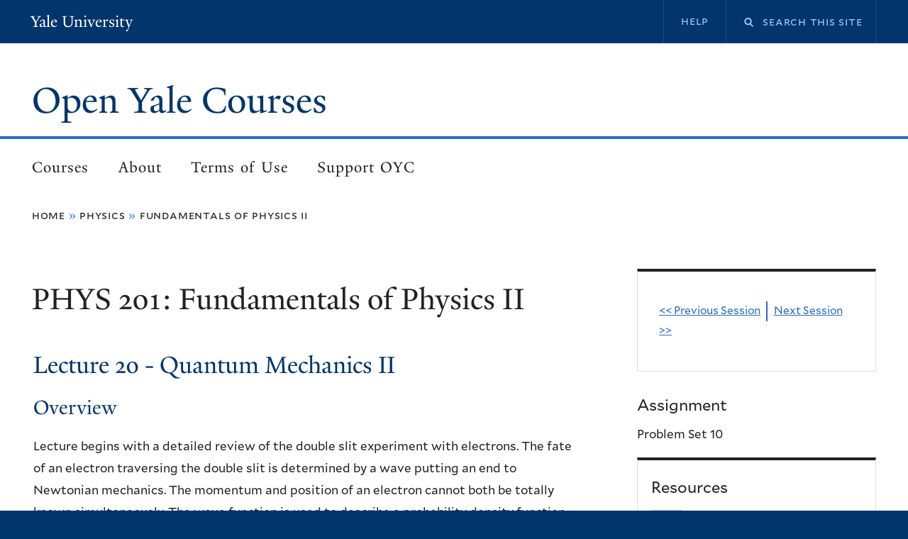

--- FILE ---
content_type: text/html; charset=UTF-8
request_url: https://oyc.yale.edu/physics/phys-201/lecture-20
body_size: 32397
content:
<!DOCTYPE html>
<html lang="en" dir="ltr">
<head>
  <meta charset="utf-8" />
<meta name="Generator" content="Drupal 10 (https://www.drupal.org)" />
<meta name="MobileOptimized" content="width" />
<meta name="HandheldFriendly" content="true" />
<meta name="viewport" content="width=device-width, initial-scale=1.0" />
<link rel="icon" href="/themes/custom/yale_oyc/favicon.ico" type="image/vnd.microsoft.icon" />
<link rel="canonical" href="https://oyc.yale.edu/physics/phys-201/lecture-20" />
<link rel="shortlink" href="https://oyc.yale.edu/node/1595" />

    <title>PHYS 201 - Lecture 20 - Quantum Mechanics II | Open Yale Courses</title>
    <link rel="stylesheet" media="all" href="/sites/default/files/css/css_XSS7grux7CwbRMkDW6lI8bRX59oMEii9NalkMmo3VOk.css?delta=0&amp;language=en&amp;theme=yale_oyc&amp;include=eJxNjEEKwzAMBD9kqkv_ExR7KaKWFSS1ifv6hvaSy8IMw1br5qsdhIN167iXag4a5spdPighiV0aFu7wJBmSJZI94U9JWjlwZUUEPxBXN6ydzYyE_vu3YA_67U2tvTrKPO8Xm5WUZXwBJFM6XQ" />
<link rel="stylesheet" media="all" href="/sites/default/files/css/css_xpt6TL23iyfdvhlsFj_Oj7h99mDDIw8syWq8COElNcg.css?delta=1&amp;language=en&amp;theme=yale_oyc&amp;include=eJxNjEEKwzAMBD9kqkv_ExR7KaKWFSS1ifv6hvaSy8IMw1br5qsdhIN167iXag4a5spdPighiV0aFu7wJBmSJZI94U9JWjlwZUUEPxBXN6ydzYyE_vu3YA_67U2tvTrKPO8Xm5WUZXwBJFM6XQ" />

      
        </head>
<body class="path-node page-node-type-session">
<a href="#main-content" class="visually-hidden focusable skip-link">
  Skip to main content
</a>
<div data-sitewide-alert></div>
  <div class="dialog-off-canvas-main-canvas" data-off-canvas-main-canvas>
    

	<div class="overlay"></div>
<div
	class="layout-container has-sidebar">

		
	<header role="banner" class="header">
		<div class="header__top">
			<div class="header__top-inner">
				<div class="header__top-first">
					<div class="topper-logo">
						<a href="http://www.yale.edu">Yale University</a>
					</div>
					<div class="mobile-menu">
						<button class="menu-btn" aria-expanded="false">
							<span class="menu-text">Menu</span>
							<div class="menu-icon">
								<span class="line"></span>
								<span class="line"></span>
								<span class="line"></span>
							</div>
						</button>
						<div class="mobile-menu__inner"></div>
					</div>
									</div>
				<div class="header__top-second">
											  <div class="region region-top-second">
    <nav role="navigation" aria-labelledby="block-yale-oyc-secondarynavigation-menu" id="block-yale-oyc-secondarynavigation" class="block block-menu navigation menu--secondary-navigation">
            
  <h2 class="visually-hidden" id="block-yale-oyc-secondarynavigation-menu">Secondary navigation</h2>
  

        
              <ul class="menu">
                    <li class="menu-item">
        <a href="/help" data-drupal-link-system-path="node/1845">Help</a>
              </li>
        </ul>
  


  </nav>
<div class="search-block-form block block-search container-inline" data-drupal-selector="search-block-form" id="block-yale-oyc-searchform" role="search">
  
    
      <form action="/search/node" method="get" id="search-block-form" accept-charset="UTF-8">
  <div class="js-form-item form-item js-form-type-search form-type-search js-form-item-keys form-item-keys form-no-label">
      <label for="edit-keys" class="visually-hidden">Search</label>
        <input title="Enter the terms you wish to search for." placeholder="Search this site " data-drupal-selector="edit-keys" type="search" id="edit-keys" name="keys" value="" size="15" maxlength="128" class="form-search" />

        </div>
<div data-drupal-selector="edit-actions" class="form-actions js-form-wrapper form-wrapper" id="edit-actions"><input data-drupal-selector="edit-submit" type="submit" id="edit-submit" value="Search" class="button js-form-submit form-submit" />
</div>

</form>

  </div>

  </div>

									</div>
			</div>
		</div>
		<div class="header__main">
			<div class="header__logo">
									  <div class="region region-branding">
    <div id="block-yale-oyc-sitebranding" class="block block-system block-system-branding-block">
  
    
          <div class="site-name">
      <a href="/" rel="home">Open Yale Courses</a>
    </div>
    </div>

  </div>

							</div>
			<div class="header__main-menu">
									  <div class="region region-header">
    <nav role="navigation" aria-labelledby="block-yale-oyc-mainnavigation-menu" id="block-yale-oyc-mainnavigation" class="block block-menu navigation menu--main">
            
  <h2 class="visually-hidden" id="block-yale-oyc-mainnavigation-menu">Main navigation</h2>
  

        
              <ul class="menu">
                    <li class="menu-item">
        <a href="/courses" data-drupal-link-system-path="courses">Courses</a>
              </li>
                <li class="menu-item">
        <a href="/about" data-drupal-link-system-path="node/1849">About</a>
              </li>
                <li class="menu-item">
        <a href="/terms" data-drupal-link-system-path="node/1846">Terms of Use</a>
              </li>
                <li class="menu-item">
        <a href="/support-oyc" data-drupal-link-system-path="node/1844">Support OYC</a>
              </li>
        </ul>
  


  </nav>

  </div>

							</div>

		</div>
	</header>

	<main role="main">
		<a id="main-content" tabindex="-1"></a>
		
					<div class="breadcrumb-section">
				  <div class="region region-breadcrumb">
    <div id="block-yale-oyc-breadcrumbs" class="block block-system block-system-breadcrumb-block">
  
    
        <nav class="breadcrumb" role="navigation" aria-labelledby="system-breadcrumb">
    <h2 id="system-breadcrumb" class="visually-hidden">Breadcrumb</h2>
    <ol>
          <li>
                  <a href="/">Home</a>
              </li>
          <li>
                  <a href="/physics">Physics</a>
              </li>
          <li>
                  <a href="/physics/phys-201">Fundamentals of Physics II</a>
              </li>
        </ol>
  </nav>

  </div>

  </div>

			</div>
							<div class="content-left">
			
							<div class="banner">
					  <div class="region region-banner">
    <div class="views-element-container block block-views block-views-blockcourse-title-for-session-pages-block-1" id="block-yale-oyc-views-block-course-title-for-session-pages-block-1">
  
    
      <div><div class="view view-course-title-for-session-pages view-id-course_title_for_session_pages view-display-id-block_1 js-view-dom-id-f8267ef344616fabc67846ef770ed2c2a4197fd65f62d4697e9f6ef0cd4f24b6">
  
    
      
      <div class="view-content">
          <div class="views-row">    <div class="views-field views-field-nothing"><span class="field-content"><h1 class="title">PHYS 201: Fundamentals of Physics II</h1></span></div>  </div>

    </div>
  
          </div>
</div>

  </div>

  </div>

				</div>
						  <div class="region region-help">
    <div data-drupal-messages-fallback class="hidden"></div>

  </div>


			
			<div class="layout-content">
				<div class="content-wrapper">
					<div class="layout-main-content main-content">
						  <div class="region region-content">
    <div id="block-yale-oyc-content" class="block block-system block-system-main-block">
  
    
      
<article data-history-node-id="1595" class="node session-full node--type-session node--promoted node--view-mode-full">
	<div class="node__content session-full__content">
		<h2 class="session-full__title">
			Lecture 20
			-
			Quantum Mechanics II
		</h2>
		<div class="session-full__body">
			<h3 class="session-full__body-label">
				Overview
			</h3>
			<p>Lecture begins with a detailed review of the double slit experiment with electrons. The fate of an electron traversing the double slit is determined by a wave putting an end to Newtonian mechanics. The momentum and position of an electron cannot both be totally known simultaneously. The wave function is used to describe a probability density function for an electron. Heuristic arguments are given for the wave function describing a particle of definite momentum.</p>
		</div>
					<div class="content-youtube-video-embed">
								<iframe width="560" height="315" src="https://www.youtube.com/embed/YPHoHv05_Wo?si=uzN1y9myuihvcT4K" title="YouTube video player" frameborder="0" allow="accelerometer; autoplay; clipboard-write; encrypted-media; gyroscope; picture-in-picture; web-share" referrerpolicy="strict-origin-when-cross-origin" allowfullscreen></iframe>
			</div>
			</div>

</article>

  </div>
<div class="views-element-container block block-views block-views-blocksession-lecture-chapters-block-1" id="block-yale-oyc-views-block-session-lecture-chapters-block-1">
  
    
      <div><div class="view view-session-lecture-chapters view-id-session_lecture_chapters view-display-id-block_1 js-view-dom-id-7108b612f113879d1788bff14a66212235fc157ba10fbf0bc019b6479e0a7a77">
  
    
      <div class="view-header">
      <h3 class="label-above strong">Lecture Chapters</h3>
    </div>
      
      <div class="view-content">
      <div class="item-list">
  
  <ol>

          <li>    <div class="views-field views-field-field-session-chapters-name"><div class="field-content">Review of Double Slit Experiment Using Electrons</div></div>  </li>
          <li>    <div class="views-field views-field-field-session-chapters-name"><div class="field-content"> Heisenberg&#039;s Uncertainty Principle</div></div>  </li>
          <li>    <div class="views-field views-field-field-session-chapters-name"><div class="field-content"> The Probability Density Function of an Electron</div></div>  </li>
    
  </ol>

</div>

    </div>
  
        <div class="attachment attachment-after">
      <div class="views-element-container"><div class="view view-session-lecture-chapters view-id-session_lecture_chapters view-display-id-attachment_1 js-view-dom-id-b30c4a73e71d9d0c402b95f247393a7b70f43bb4e959cf918fd621b5ae1c50fb">
  
    
      
      <div class="view-content">
      <div class="item-list">
  
  <ol>

          <li>    <div class="views-field views-field-field-session-chapter-start-time"><div class="field-content">0</div></div>  </li>
          <li>    <div class="views-field views-field-field-session-chapter-start-time"><div class="field-content">1228</div></div>  </li>
          <li>    <div class="views-field views-field-field-session-chapter-start-time"><div class="field-content">2554</div></div>  </li>
    
  </ol>

</div>

    </div>
  
          </div>
</div>

    </div>
        </div>
</div>

  </div>
<div class="views-element-container block block-views block-views-blocksession-course-media-block-1" id="block-yale-oyc-views-block-session-course-media-block-1">
  
    
      <div><div class="view view-session-course-media view-id-session_course_media view-display-id-block_1 js-view-dom-id-6fe8f65ae05902d8c453fa41a092bda0cc7f2b97b23c5935aeb24750aed7f1e2">
  
    
      
      <div class="view-content">
      <table class="views-table views-view-table cols-2">
        <thead>
      <tr>
                                                  <th id="view-nothing-table-column" class="views-field views-field-nothing" scope="col">Transcript</th>
                                                  <th id="view-field-session-audio-file-table-column" class="views-field views-field-field-session-audio-file" scope="col">Audio</th>
              </tr>
    </thead>
    <tbody>
          <tr>
                                                                                        <td headers="view-nothing-table-column" class="views-field views-field-nothing"><a data-colorbox-inline="#inline_content" data-width="800" data-height="600">html</a>

<div class="element-hidden">
  <div id="inline_content">
    <h1 id="transcript-top">Fundamentals of Physics II</h1>
    <h2>PHYS 201 - Lecture 20 - Quantum Mechanics II</h2>
    <p><h3>Chapter 1: Review of Double Slit Experiment Using Electrons [00:00:00]</h3><p><strong>Professor Ramamurti Shankar:</strong> Well, this is just informal discussion till everybody's in here. So any questions on the subject? What?</p><p><strong>Student:</strong> Every question.</p><p><strong>Professor Ramamurti Shankar:</strong> Everything. Okay, well, you know what, you guys should stop and ask more things as you go along, because there is just no way you could get all of this. And it's a little strange and only by talking about it, you will at least know what's going on. There's no way to make it reasonable. It's not a reasonable world out there. I can only tell you what it is. I take that view; when I teach quantum mechanics, just tell the rules and say, "This is what happens. This is how we calculate things." And whether you like the formulas or not, it's not my concern. And the fact that it doesn't look like daily life, also not my concern, because this is not daily life. Strange things happen. But you have to keep me informed on how much you're following and what you are understanding, at any stage. Don't wait for this to end, because it's not something where you can go on the last day and figure everything out. And I will try to repeat at every stage what has gone up to that point, because the whole thing is only a few lectures, maybe six or so. I can afford to go back every time to the beginning.</p><p>But I know that it makes sense to me, because I've seen it, and I don't know how it sounds to you. I have no clue. You know that and so you have to speak up. You can ask any question you want, and I will try to answer you, if it's within the realm of possibility. Okay, so what have I said so far? So let me summarize. Even if you never came to last lecture, here is what you should know about the last lecture, okay? Here's what I said. First thing I said is, everything is really particles, all things, electrons, photons, protons, neutrons. They are all particles, so let there be no doubt about that. By that, I mean if one of them hits your face, like an electron, you will feel it in only one tiny region, one spot. Electron dumps all its charge, all its momentum, all its energy to one little part of your face. So there's nothing wavelike about that. It's not like getting hit by a boxing glove, which can hit your whole face. An electron hits one dot, or if it's an electron-detecting screen, only 1 pixel is hit by the electron. And into that pixel is given all the charge, all the momentum, all the energy of that electron.</p><p>That's exactly what particles do. So when you encounter an electron, it is simply a particle. So where does the problem come in? Where does the quantum mechanics come in? It comes in when you do the famous double slit experiment. That's the key. The entire quantum mystery is in the double slit. Part of the resolution is in the double slit, but the rest are a little more difficult, and I'll try to tell you. First I want to tell you what goes wrong with Newtonian mechanics. After all, if everything is a particle, what's the big deal, what's the problem? The double slit experiment is a problem. That's what puts the nail on the coffin for Newtonian physics, and here it is in the basic version. You've got two slits.</p><p>By the way, I'm going to call the particle the electron. They're all doing the same thing, so what applies to one, applies to all of them. There is a source, like an electron gun, that emits electrons. In the old days, televisions had the electron gun. And the gun emits the electrons, they go and hit the screen, they make a little dot, and then the dot moves around, and you see your favorite show. Okay, this is the electron gun, and the electron gun has been engineered to send electrons off a definite momentum. That you can get by accelerating the electrons over a definite potential, and the gain of so many electron volts will turn into kinetic energy. As for direction, if this gun is really far away to the left, in principle 1 mile, then the only way electrons are going to go 1 mile and hit the screen is they're all basically moving in the horizontal direction. Then you put a row of detectors in the back, which will detect electrons. Then this is slit 1 and this is slit 2. You block slit 1.</p><p>In fact, let me say the following thing: what do we really know when we do the experiment? Once in a while this gun will emit an electron, and we know it's emitted the electron, because it will recoil one way, just like a gun, rifle. It will recoil. That's when we know the electron left. Then we don't know anything, and suddenly, one of these guys says click. That means electron's arrived here. This is what we really know. Everything else you say about the electron is conjecture at this point. You know it was here, you know it was there. The question is, what was it doing in between? Now if you say, "Look, things cannot go from here to there, except by following some path, I don't know what path it is." Maybe if it's an ordinary particle, like a Newtonian particle, it will take some straight line, hit that slit, or go through that slit and arrive here. So you might say, "I don't know the trajectory, but it's got to be some trajectory, maybe like that, or maybe like that." So the electron takes some path and you can label the path as either through slit 1 or through slit 2.</p><p>Okay, now here is the problem. Suppose I do the experiment with slit 2 blocked, so you cannot even get through this one, and I sit at a certain location for a certain amount of time, maybe 1 hour and I see how many electrons come, and I get 5 electrons, with only 1 slit open. And if I move that observation point, I get some pattern, pretty dull, looking like that, and I'm going to call it <em>I</em>1. That's the count, as a function of position up and down that wall of detectors. Then I repeat the experiment with this guy closed and that guy open, and I get another count, looks like that. Now I'm going to pick a location. These are not drawn to scale or anything, so I'm not responsible for any of that. Maybe I'll at least show you one thing, which is pretty important. This graph will be big in front of the second slit, which is somewhere here. It will look like that. So I get <em>I</em>1 when 1 is open and I get <em>I</em>2 when 2 is open. This is <em>I</em>1, this is <em>I</em>2. Now I'm going to open the two slits and I'm going to pick a particular location. It doesn't happen everywhere. I'm going to pick one location called <em>x</em>. Where I used to get 5 electrons per hour with one thing open, and 5 electrons per hour with the second thing open.</p><p>Now I want to open both and ask, what will I get? In Newtonian mechanics, there's only one possible answer to that question, and that is 10, because we've got 5 this way and you've got 5 that way. And you open both, whoever is going this way will keep going that way; whoever is going this way will keep going this way. They will add up to give you 10. Now I told you, some people may say, "Well, maybe it's not 10, because with both slits open, maybe someone from here can collide with someone from there. How do you know that will not happen?" So I'm saying, do the experiment with such a feeble beam of electrons, there's only one electron at a time in the whole lab. It's not going to collide with itself. Then you wait long enough, and you have to get 5 + 5 = 10. And what I'm telling you is that if you go to the location marked <em>x</em>, where you've got 5 with each one open, when you open both, you will get 0. You don't get anything. That is a great mystery.</p><p>That is the end of Newtonian physics. And I told you that something like that never happens in your daily life. I gave an example with machine guns. This is a machine gun. This is a concrete wall with 2 holes in it, and there's some target here, you. And then you see how many are coming through this and how many are coming through that. Then you go there and you wait. And both are open. Somehow, nothing comes. With the second hole in the wall, you are safe. With one hole in the wall, you're not safe. That can never happen with bullets. So these electrons are not following any path, because the minute you commit yourself to saying it follows one path, either through this one or that, you cannot avoid the fact that with both of them open, the intensity with 1 + 2 has to = <em>I</em>1 + <em>I</em>2. That's the Newtonian prediction. And <em>I</em>1 + <em>I</em>2 gives you 5 + 5 = 10 here and you get 0. In other places, instead of 10, you will get 20. Some places you get more, but more dramatic thing is where you get less, where you get nothing.</p><p>Therefore you abandon the notion that electrons have any trajectories. You don't want to abandon it, but you have to, because that assumption, which is very reasonable, just doesn't agree with experiment. Then you say, "Okay, what should I do? Newtonian mechanics is wrong. What's going to take its place?" To find that, you have to move away from this <em>x</em> and move up and down this row here and see what you get, and I think I told you what you get. You get a pattern that looks like this. So the real I1 + 2 looks like this: it's got ups and downs and ups and downs. And let's say these downs really correspond to 0. That means nobody comes here, a lot of them come here, no one comes here, a few come here and so on. That's what you find. I'm just telling you what happens when you do the experiment. So you put yourself in the place of a person who did the experiment. You thought of moving away from that point <em>x</em> and you plot it, it makes no sense in the language of particles.</p><p>But this is such a familiar pattern. If you're a trained physicist, which you guys are, you will say, "Hey, this reminds me of this wave interference, with water waves or sound waves or any waves. " Obviously there's some wavelength. The minute you give me wavelength and a slit separation, I can calculate this pattern. <em>dsinθ = </em><em>l</em> and whatnot, and from that sin<em>θ</em>, where you get a minimum or a maximum, and if there's a certain separation to the screen, you can find the precise location of these maxima or minima. Or given the maxima and minima, you can work back and find the wavelength. And the wavelength happens to be some number called <em>ℏ,</em> which is 10-34 joule seconds, divided by the momentum. <em>p</em> is the momentum. In other words, you find that if you send more energetic electrons, accelerate them through bigger voltage, increase the p, <em>l</em> goes down, the pattern gets squeezed. You slow down the electrons, <em>p</em> reduces, <em>l</em> increases, the pattern spreads out, and the dependence on momentum is inversely proportional to momentum. And you fool around and find out the coefficient of proportionality, which people used to call <em>h</em> in the old days is now written as <em>2</em><em>p</em><em>xℏ</em>, but it doesn't matter, it's some constant. And the number is 10-34.</p><p>So you can successfully reproduce this pattern, but what does it tell you about what's going on? What good is that pattern? The pattern tells you that if you repeat the experiment with this electron gun a million times or a billion times and you plotted the histogram patiently, the histogram will eventually fill out and take this shape. So this wave is not the wave associated with a huge stream of electrons. A single electron in the lab is controlled by this wave. You need a whole wave for 1 electron, so it's obviously not a wave of electrons. It's not a wave of charge, like the wave of water. It's a mathematical function and you are drawn to it, because the only way you know how to get this wiggly graph is to take something with definite wavelength and let it interfere. So you're forced to think about this wave. And the intensity of the wave, the brightness if you like, the square of its height, gives you what? Gives you the graph you will get if you repeat the experiment many times. And what does it mean for the individual trial? What does it mean for the millionth + one electron? For the millionth + one electron, it gives you the odds of where it will land on that screen, okay?</p><p>You can never tell exactly where it will be. You can tell what the odds are, and the only way to test the statistical theory is to do the experiment many times. And if you do it, it works, and it seems to work for everything, for electrons, for protons, for photons, whatever it is, the wavelength and momentum are connected in this fashion. So this wave is forced upon us, and it gives you the odds of finding the electron somewhere. And we say that the probability — I'll be a little more precise in a minute on what I mean by the probability to find it at a location <em>x</em>, but let's just say, if you draw the graph of <em>Y</em><em>2</em>, wherever it is big, the probability is larger; wherever it is small, probability is small; wherever it is 0, probability is 0. So there seems to be a function whose amplitude or whose square gives you the probability. That function is called the wave function, and we know it exists, because it's the only way to calculate the result of this experiment.</p><p>Once you tell me that the fate of a particle is controlled by a wave, you're immediately led to some other conclusions, so I'm going to tell you what they are.</p><p>First conclusion is this: if I make a single slit, let's call this the <em>x</em> direction, let's call this the <em>y</em> direction, and I'm sending a bunch of particles in the <em>x</em> direction with some momentum <em>p</em>0. In Newtonian mechanics, I can manufacture for you an electron of known momentum and known position, or known to arbitrary accuracy. If <em>D</em><em>x</em> is the uncertainty in my position, and <em>D</em><em>p</em> is the uncertainty in momentum, I can make each of them as small as I like. So here's an actual practical way to prepare such a state. If I say, "Give me an electron of known position, known momentum," here's what I will do. I will take a slit with a very tiny hole in it. The width of that hole is <em>d</em>, and whoever comes out on the other side, what can I say about that particle? Its position has an uncertainty of order <em>d</em>, because if it was not — I'm sorry, <em>D</em><em>y</em> now, because this is the <em>y</em> direction. Right? Anything who came out of hole right after it had to have a y position, whose known to within <em>d</em>. It's got to come anywhere within the slit, but that's it. So that is how I have prepared for you, that's how we filter electrons of definite position. And you can make <em>D</em><em>y</em> as small as you like by making the slit as thin as you like. What about its momentum? If you had a momentum <em>p0</em> in the <em>x</em> direction, no momentum in the <em>y</em> direction, therefore <em>py</em> was strictly 0, no uncertainty. <em>D</em><em>py</em> is 0 and the fellow I catch here is moving horizontally with that momentum <em>p0</em> whose <em>y</em> position is within <em>d</em>, and I can make the <em>d</em> as small as I like. This is Newtonian physics. But we have now learned that the fate of the particle is not in its own hands. It's contained in this wave. So what should I do in this context to find out what it will do? Any idea what I should do to find out what will happen in this experiment, given what we learned? Yes?</p><p><strong>Student:</strong> [inaudible]</p><p><strong>Professor Ramamurti Shankar:</strong> Right, but how will I calculate what will happen in this experiment? What will decide? Yes?</p><p><strong>Student:</strong> [inaudible]</p><p><strong>Professor Ramamurti Shankar:</strong> Yes, this is one hole, and a light beam is coming from the left — I mean, a wave is coming from the left, and if the particle has momentum<em> p0</em>, it's got some wavelength, which is <em>2</em><em>p</em><em>ℏ/p0</em>. But if you want to know what will happen on the other side of this slit, I have to find the fate of that wave. Yes, you can put a screen, but what will I see on a screen? Will the wave just hit this region? You know it will spread out from diffraction. I've told you, the light will spread out. There are tiny wiggles we ignore, and this point, where you get most of the action, that angle, <em>θ</em>, satisfies <em>dsinθ= </em><em>l</em>. This is just wave theory. That's when you can pair up the points in the slit, in the hole, to things shifting, differing by half a wavelength, so for every one I can find a partner that cancels it, you will get 0 here. Beyond that, you may get a few more rises, but it's pretty much dead outside this cone. That means you will observe this particle anywhere in this angular width.</p><p>Now a particle cannot go from this slit to there unless it had a momentum, which had a component in the <em>y</em> direction. You cannot get there from here, unless you have y momentum. It's the <em>y</em> momentum is uncertain to within that cone. So what's the uncertainty in the <em>y</em> momentum? For a vector of length <em>p0</em> when it gets shifted by an angle D<em>θ</em> or by an angle <em>θ</em>, it is just <em>p0xθ</em>. Or, if you like, precisely, <em>p0</em> times sin<em>θ</em>. But <em>p0</em>sin<em>θ</em>, sin<em>θ </em>is controlled by <em>dsinθ = </em><em>l</em>, so this is <em>l/d</em>. But l is <em>2</em><em>p</em><em>ℏ/p0</em> x d. You cancel that, you find D <em>py </em>X<em> d = 2</em><em>p</em><em>ℏ</em>. That means D py D y is roughly — forget the 2<em>p</em>'s — of our <em>ℏ</em>. So you should understand this much completely without any doubt: if the future of the particle, the fate of the particle, is controlled by the wave, you try to narrow the location of the particle by making the hole smaller and smaller, the wave fans out more and more.</p><h3>Chapter 2: Heisenberg's Uncertainty Principle [00:20:28]</h3><p>That's just wave theory. People knew this about waves hundreds of years back. What is novel is that this wave is going to tell you where the particle will end up. This wave is going to control the odds of where the particle will end up, and the odds are pretty much concentrated in this cone, not of 0 opening angle, but an angle <em>θ</em>, so that <em>dsinθ = </em><em>l</em>. l in turn is connected to the momentum of the particle. This is where the uncertainty principle comes in. What Heisenberg said is, "You had in your mind the classical notion that you can have a particle of known position and known momentum. Let me see you produce that particle. So you try to do it by putting a slit and catching guys with a very narrow range in <em>y</em>, but now you find out that the momentum gets broader and broader, and that's the result of the wave associated with the project. " It was not in the Newtonian picture. Yes?</p><p><strong>Student:</strong> Why with the single slit, like you've drawn there, do you get the little wiggle at the outside — ?</p><p><strong>Professor Ramamurti Shankar:</strong> You mean, why would it have those wiggles? Okay, so if I look at the single slit, I could think of many little point sources. In the forward direction, if you go very far, so you treat them as roughly parallel, they are all in step. You've got a big maximum. In another direction where this difference is l, <em>d</em>sin<em>θ</em> = l, this guy and this guy are differing by <em>l</em>/2.</p><p><strong>Student:</strong> So you're assuming the slit is large enough for them to do that ________.</p><p><strong>Professor Ramamurti Shankar:</strong> These are little mathematical dots inside the slit. You know, when you make a slit, every point on the slit looks like a source of light, a point source of light. They are not really light bulbs, but if you make any hole in the wall, a light comes through that hole, looks like it's a source of light. I'm taking every point on the hole to be a source of light. And what I'm saying is, there is a direction in which it will cancel, but if you go a little further out, it won't cancel completely. This is the direction for perfect cancelation, where I can pair them, this one with this one, that one to that one, and so on. They pair to give 0. But if you move further up, you no longer cancel completely, but you don't add perfectly either, so things will get better, then they'll get worse again, and better and worse and so on. So that's the origin of that pattern. Yes?</p><p><strong>Student:</strong> So you're saying this is the first minimum. After that, it would increase _______.</p><p><strong>Professor Ramamurti Shankar:</strong> Yes. For a single slit diffraction, the big thing in the middle is pretty much all you have. It's not like double slit experiment with two holes, where you get many times the pattern. That's because — let's understand why that is true. Here, if these two differ by 1 wavelength, they don't differ at all. I can find another angle where they differ by 2 wavelengths. They don't differ at all. There's only 2 sources, so you can engineer them to differ by either 1 wavelength or 2 wavelength or 3 wavelengths. Here in a single slit, each point is like a source of light. You got them all to agree. You can get them to agree only in the forward direction. In any other direction, you can get them to neutralize each other, but never for perfect reinforcement. So you cannot get it more than — this is the only real maximum here. Everything else is tiny. Yes?</p><p><strong>Student:</strong> Why can't you do the same trick with the double slit, where each of the one slits has its _______?</p><p><strong>Professor Ramamurti Shankar:</strong> No, in double slit, what's happening is, we take — in double slit, the number <em>d</em> I used in double slit was not the size of a slit, but the space in between the slit, okay? So there I took the size of every slit to be vanishingly small. That means a light coming out of this slit spreads out completely in all directions, okay? It's as if this packet became that broad. Likewise a light from this one, we are still in the first maximum of that slit. So you've got to understand, in a single slit experiment of diffraction, the slit size is what you are varying. In a double slit experiment, the slit is taken to be mathematically point like, so it fans out completely. It's the interference between those two point sources that you're adding. They can add and cancel, add and cancel, many, many times as you move along this line.</p><p>Okay, so what we learn is it's when you combine waves and particles and go back and forth that you run into the situation. So you cannot make a state of perfect momentum. By the way, I said one thing, I thought about it, which is incorrect, which is, in the microscope, I said if you want to locate the position of an electron in a microscope, take a microscope with an opening, and electron is somewhere on this line. I said you're shining light down here. It hits the electron, but it goes in through the slit by spreading out. So the photon that came in goes into the eyepiece with a certain uncertainty in its final angle. That means we know the incoming momentum, but we don't know the outgoing momentum of the photon. The lens picks up everything inside that cone. That means we don't know how much momentum it gave to the electron. It gives an indefinite amount of momentum to the electron. Therefore the <em>x</em> momentum of the electron is uncertain by that little shape, the conical shape of the momentum. And if you do the uncertainty principle argument, you'll again find <em>D</em><em>x</em><em>D</em><em>p is h, h</em>.</p><p>Now what I don't like about my experimental setup is that I had the incoming light also coming from inside the microscope, but that means incoming light, when it comes through this hole here, will itself spread. Then it will hit this guy, and that will go to the aperture. That will spread some more. This uncertainty in incoming momentum is unnecessary. We can do better than that, because in other words, when the light is picked up, it is picked up by this tiny hole. There's no reason it should also come from the tiny hole. It can come from a source far away, say on the other side, so that it is a well defined direction, it's not diffracting at all. So I want it to come in through a very broad hole, so it's got well defined direction, so the light here has known momentum. It hits the electron and goes into the microscope. It is the final momentum of the photon I don't know. And I cannot make it better. If I make it better, I've got to open this eyepiece a lot. If I open the eyepiece a lot, I don't know where I caught this guy. So again the problem between taking a very tiny eyepiece, so that if I see a flicker, I know the electron was in front of it, but the light coming from the reflected electron fans out more and more.</p><p>Okay, so anyway, this is the uncertainty principle and the uncertainty principle told us something very interesting. I asked you, what can be the function here that produces this interference pattern in the double slit? We know the wavelength. Wavelength was <em>2</em><em>p</em><em>ℏ</em><em>/p</em>. And you know from basic physics that a function like cosine <em>2px/</em><em>l</em> has got wavelength l. So let's put in the formula for l here. You get cosine 2<em>p</em><em>x</em>. l is 2<em>p</em><em>ℏ</em><em>/p</em>. Cancel the 2 p's, you get <em>A</em> cosine <em>px/ℏ</em>. That function, when you throw it at a double slit, will form two little wavelets, and they will interfere, that produce an interference pattern of the type you want.</p><p>Do you understand that the experiment only showed you there's a wavelength. It did not tell you what the actual function is? That's very, very important. When Young did the experiment with the double slit, he found the oscillations and he could read off the wavelength. It's just geometry. But he didn't know what was oscillating. He didn't know there's an electric and magnetic field underneath all of that. But you can always read out the wavelength without knowing what's going on. Likewise, we have the wavelength. We know it comes from a function with a well defined wavelength, so I make my first guess to be this function. But I told you what was wrong with this choice. You guys remember that? I said this function violates the uncertainty principle. The uncertainty principle says if you know the position to an accuracy D<em>x</em>, and if you know the momentum to accuracy D<em>p</em>, the product must be at least as big as <em>hx</em> some number of order 1. We have taken the particles to have well defined momentum. If they have well defined momentum, D<em>p</em> is 0. D<em>p</em> is 0, D<em>x</em> is infinity. Now I told the square of the wave function is the probability to find it somewhere, and you have no idea where it is. In other words, a particle of perfectly known momentum has totally unknown position. So the probability should look flat, <em>Y</em><em>2</em> should look flat. But the <em>Y</em><em>2</em>, due to cosine, of course does this. It prefers some locations to another, but you're not supposed to have any preference for any <em>x</em>, so we have a problem. How do I put in a wavelength into a function whose square is flat? That's the problem we have. When you think about it, you realize your trigonometric functions will not do the trick. If they have a wavelength, their square is not flat. The square is also oscillating.</p><p>But then what came to the rescue is the following function, not a cosine but <em>A</em>e<em>ipx</em>/<em>ℏ</em>, rather than cosine <em>xp/ℏ</em>. Look at this function. This function, I've told you many, many times, if you don't know your complex numbers, you're definitely going to have trouble. It looks like a vector of length <em>A</em> and angle <em>θ</em>, which is px/ℏ. As you vary <em>x</em>, this <em>x</em> changes and this will rotate round, but as it rotates the amplitude of this complex number, absolute value of <em>Y</em><em>2</em>, which is <em>Y</em> times <em>Y</em>*, which is <em>A</em> — I'm taking <em>A</em> to be real here, so <em>A*</em> is this, times eipx/ℏ, times e −ipx/ℏ.</p><p>That cancels out, you just get <em>A</em>2. In other words, the complex number describing the wave function changes in phase but not amplitude. It's the amplitude that gives the probability. Now there is no problem with this guy having a wavelength, because this oscillates in <em>x</em>. Its real part and imaginary part both oscillate, but the square of the real + the imaginary square is 1 [A^2]. That's why the amplitude doesn't change.</p><p>So we are driven now to the very interesting result that the wave function for a particle of definite momentum <em>p</em> is this. So this is a very important lesson. Let me label this function by label <em>p</em> to tell you, "Hey, I'm not talking about any old wave function." This guy has a definite momentum <em>p</em>. Its wave function looks like e ipx/<em>ℏ</em> times any number <em>A</em> you want in front of it. That's a very important thing to know. This is called a plane wave, and a plane wave with a <em>p</em> right where it is describes a particle of momentum <em>p</em> in particle mechanics. And I told you particles of momentum <em>p</em> are everywhere. Every machine produces them, every accelerator produces them, and if you want to describe them in quantum mechanics, you have to know complex numbers. There's just no way you can get a real answer to our predicament. It's complex.</p><p>So that's roughly where I left you, and I want to remind you of a few other things, this further discussion of the result we have, okay? The discussion is, if the world is really this messed up at the microscopic level, why do I think it's the world I see in the macroscopic level? Where are all these oscillations? Why is it that when there's a concrete wall, making another hole is bad for me and not good? Why do all these things happen? Why do I think particles have definite momentum and position? Why do I think that if I make a hole in the wall and I send a beam, the beam will go on the other side of the wall with a shape precisely like the shape of the hole, no spreading out? It all has to do with the size of the object. The laws of physics are always quantum mechanical laws, but when you apply it to an elephant, you get one kind of answer; when you apply it to an electron, you get another kind of answer. You don't have separate laws for big and small things. The real question is, how do these very same laws, when applied to big things — by big things, I mean things you see in daily life — give the impression that the world is Newtonian? So let's look at the double slit experiment.</p><p>Here's a double slit and we are told, "Send something. See what happens on the other side." And the prediction is that you get these oscillations, with the peculiar property that with two holes open, you don't get anything somewhere. We don't seem to see that in daily life, and you can ask, "Why is that so?" Well, you remember that the condition for the next minimum is like <em>d</em>sin<em>θ</em>, is <em>l</em>/2. So if <em>θ</em> is very small, it's like <em>θ</em> x<em>d</em> is l/2, or <em>θ</em> = l/<em>d</em>. That's the angle you've got to go through from the central maximum. That's the central maximum to the first minimum here. That tiny angle is given by <em>l</em>/<em>d</em>. The reason you don't see the oscillations is when you put in the values for <em>l</em> and <em>d</em>. Let's pick a reasonable value for this angle <em>θ</em>. Do you understand what <em>θ</em> is? In that maximum, there are some oscillations. I want to go to the first minimum near that. The distance between these two is roughly the spacing between maxima and minima, maxima and minima. That angle is <em>l</em>/2. <em>l</em> is 2<em>p</em><em>ℏ</em> over the momentum and that is <em>d</em>. In a microscopic world, <em>p</em> is <em>mv</em>, and let's take an object of mass 1 kilogram moving at 1 meter per second and a slit hole is 1 meter. The size of the slit is 1 meter. Put everything equal to 1 for a typical estimate.</p><p>You find this number is 10-34 radians. That means that the angular difference between the maximum and the minimum and the maximum and the minimum is 10-34 radians. What that means is, if you put a screen 1 meter away, the distance between one maximum and the next maximum or one minimum to the next minimum and so on, that spacing will be 10-34 meters, because that's how a radian is defined. If that angle is<em> θ</em>, that distance is just the distance to the screen times <em>θ</em>. That will be 10-34 meters. That means the wavelength of the oscillation on your screen is 10-34 meters. Can you see it? Well, make the world's smallest detector. It's as big as 1 proton, okay. Nothing can be smaller. That's your whole detector, all the parts, everything, 1 proton. Size of a proton is 10-15 meters. That means you will have 1019 oscillations inside your tiny detector. So don't be fooled by the 19. Let's take a minute to savor this.</p><p>That's how many oscillations you have, okay? You've got enough now? 3, 6, 9, 12, well, I don't have enough time. That's a lot of oscillations. You should check the numbers though, okay? I'm saying they typical angle will be 10-34 radians and if you put the screen 1 meter away, the spacing will be 10-34meters, and you look at it with an object, a detector, whose size is 10-15 meters, which looks very small, size of a proton. But look, 1019 fit into that length, so your proton detector looks huge. In fact, I cannot even show it here. So you don't see the oscillations; you see the average only. If you see only the average, you can show that with 2 slits open, the sum is the sum of the two averages, so you don't see the oscillation. That's the first reason. Now you can say, "You took a kilogram. Let me take a gram." I said, "Go ahead. Take a gram, take a milligram and take a slit which is not 1 meter wide but — 1 meter apart, but 1 millimeter apart." It doesn't matter. You're playing around with factors like 10 and 100 and 1,000. I got 1019 here. So nothing you do will make any dent on that. So in the macroscopic world, you will not see this interference.</p><p>Another reason you won't see it is that the particle should have a definite momentum. It's got an indefinite momentum, it's coming in with different momenta, then each will have its own interference pattern and they'll get washed out. Finally, I told you, if you ever try to see which slit the particle took by putting a light beam here, the minute you catch the electron going through one slit or the other, this pattern is gone. It will do this "I'm not here and I'm not there" routine only if you never catch it being anywhere. That's very interesting. The electron behaves like it does not go through any one particular slit, as long as you don't catch it going through one slit. You put enough light to catch every electron, then you can add the numbers and you must get the sum of the two numbers. Now for the atomic world, it's possible for the electron to go for a long time without encountering anything, and the interference effects come into play. In a macroscopic world, there is no way a macroscopic object can travel for any length of time without running into something. It will run into other air molecules. It will run into cosmic ray radiation. It can collide with black body radiation from the big bang, anything. The minute you have any contact with it, this funny thing will disappear. So that's one reason you don't see it.</p><p>Now we can go on and on and give other numbers. I've given examples in my notes, which I will post later on. One of them is the uncertainty principle. Why does it look like the uncertainty principle is not important? Take again, this is 10-34. Everything is in MKS units. So take an object of mass 1 kilogram whose location is known to the accuracy of 1 proton. Okay? So this number is 10-15 meters, do you understand? You take an object made of 1023 protons and you know its location to the width of 1 proton.</p><p>That's all you don't know about its location. That's your <em>D</em><em>x</em>. What's the <em>D</em><em>p</em>? Well, <em>D</em><em>p</em> is now 10 to the, what, 19? 10-19. Now <em>D</em><em>p</em> is <em>m</em> times <em>D</em>v. That's 10-19. If this is 1 kilogram, <em>D</em><em>v</em> is 10-19meters per second. You don't know its velocity to 1 part in 1019. Now how bad is that? Well, suppose I start a particle off exactly known velocity, I know where it will be forever. But suppose I don't know the velocity to this accuracy, and I let it run for 1 year. So I don't know precisely where it is, but how bad is it? How badly do I not know? Well, 1 year is 107 seconds, so if it runs for 1 year, it will be unknown to 10-12 meters. 10-12meters is what, let's see? It's 1/100 of an atom size, 1/100 the size of an atom.</p><p>So you see, these uncertainties are not important in real life. So everything that you think has a definite position and momentum actually has a slight uncertainty, but the uncertainties don't lead to any measurable consequences over any distances that you can actually have. So what I'm trying to tell you is, there are these waves. They do all kinds of things, they do interference and everything, but the condition for them is really the microscopic world. The minute the masses become comparable to gram or kilogram and distances and slits and so on, or like a meter or a centimeter, these effects get washed out. But in the atomic scale, they are seen.</p><h3>Chapter 3: The Probability Density Function of an Electron [00:42:34]</h3><p>Now the final thing I want to mention before moving on to a completely new topic is the role of probability in quantum mechanics. We have seen that quantum mechanics makes probabilistic predictions. It says if you do the double slit experiment, I don't know where this guy will land, but I'll give you the odds. Okay, now that looks like something we have done many times in classical mechanics. For example, if you have a coin and you throw the coin, you flip it and you say, "Which way will it land?" well, it's a very difficult calculation to do, but it can be done in principle, because a coin, once released from your hand, can only land in one way. That's the determinism of Newtonian mechanics. If you knew exactly how you released it with what angle or momentum, what's the viscosity of air, whatever you want, if you give me all the numbers, I'll tell you it's head or tails. There's no need to guess. In practice, no one can do the calculation. What you do in practice is, you throw the same coin 5,000 times and you find out the odds for head or tails and you say, "I predict that when you throw it next time, it will be .51 chance that it will be heads." That's how you give statistical predictions. Now you did not have to use statistics. You use it, because you cannot really in practice do the hard calculation. In principle, you can. Secondly, if you toss a coin and I hide it in my hand, I don't show it to you, it's either head or tails, and I say, "What do you think it is?" you'll say, "It's .1 chance that it's heads." And I look at it, it may be head or it may be tail. Suppose I got head. It means that it was head even before I opened my hand, right? The correct answer's already inside my hand.</p><p>I just didn't know it. I'm using odds, but when I look at it, I get an answer. That's the answer it had even before I looked.</p><p>So I'll give another analogy here. So this is a probability of locating me somewhere. This is my home town, Cheshire, this is Yale, and this is the infamous Route 10. So somebody has studied me for a long time and said, "If you look for this guy, here are the odds." Either he's working at home or he's working at Yale, and sometimes he's driving, okay? This is the probability. First thing to understand is the spread out probability does not mean I am myself spread out, okay? Unless I got into a terrible accident on Route 10, I'm in only one place. So probability's being extended doesn't mean the thing you're looking at is extended. I am in some sense a particle which can be somewhere. These are the odds.</p><p>Well, suppose you catch me here on one of your many trials. If you catch me only once, you don't know if the prediction's even good, so you repeat it. You study me over many times and you agree the person had got the right picture, because after observing me many, many days you in fact get the histogram that looks like this. The important thing is, every time you catch me somewhere, I was already there; you just happened to catch me there. I had a definite location. It was not known to you, but I had it. I had a definite location because in the macroscopic world I'm moving in, my location is being constantly measured. You didn't ask or you didn't find out, but I'm running through air molecules. I've slammed into them. They know that. I ran over this ant. That was the last thing the ant knew, okay? So I'm leaving behind a trail of destruction and they all keep track of where I am. My location is well known. You just happened to find out.</p><p>But now let's change this picture and say this is not me. This is an electron and it's got two nuclei. This is nucleus 1 and this is nucleus 2. It can be either near this nucleus or that nucleus, and this is the <em>Y</em><em>2</em> for the electron. That means it's the probability you'll catch it here and you'll catch it there. Once again, if you catch the electron, you will catch all of it in one place. It is wrong to think the electronic charge is somehow spread out around the atom. It's not true. The charge is in one place. The odds are spread out. That looks just like my case. But the difference is, if you catch the electron — let's in fact simplify life and say there are only 2 possibilities. Either it is near atom 1 — nucleus 1 or nucleus 2, only 2 discrete choices. If you catch it near 2, it is wrong to think that it was there before you got it. So where was it? It was not in any one place. It had no location till you found its location. That's very strange.</p><p>We think of measurement as revealing a pre-existing property of the object. But in quantum theory, it's not that you don't know where the electron is. It does not know. It is not anywhere. It's the act of measurement that confers a location or position on the electron. That state of being, where you can be either here or there, or simultaneously here or there, has no analog in the classical world. If anybody tries to give you an example, don't believe it, because there are no examples in the macroscopic world that look like this. No analogies should satisfy you, because this has no analog in the real world, okay? So this is the interesting thing in quantum mechanics. If this is a possible wave function <em>Y</em>, electron near nucleus 1, and that's a possible wave function <em>Y</em>, electron near nucleus 2, you can add the two functions. That's another possible function. But what does that describe?</p><p>It describes an electron which upon measurement could be found here and could be found there. It's not like finding me in Cheshire or finding me in New Haven, because in those cases, on a given day on a given measurement, you can only get one answer, depending on where I am. Right now if they look for me, they can only find me here. They cannot find me anywhere else. But in the case of the electron, the one and the same electron, on a given trial, at a given instant, is fully capable of being here or there. It's like tossing a coin and it's in my hand. We all know that when I reveal it to you, you can only get one answer, now that the toss has been done, it's got one answer. If it's a quantum mechanical coin, you don't know, and it doesn't have a value till you look. When you look, it has a definite value. Before you look, it doesn't have a definite value. That's exactly like saying, when you looked, it goes through a definite slit. When you don't look, it's wrong to assume it went through a definite slit. Yes?</p><p><strong>Student:</strong> Say you had a double slit experiment but instead of having a screen that went all the way in both directions, you just sort of had _____ screen. So then you would only be looking at the final location of a _______ electron. The other half you would know. How would that work, because location for some of them has to be ____________.</p><p><strong>Professor Ramamurti Shankar:</strong> The minute you find the location to the accuracy of knowing which slit it went through, you've got 2 slits or only 1 in the experiment?</p><p><strong>Student:</strong> You have 2 slits but only a half screen, and nothing on the other one.</p><p><strong>Professor Ramamurti Shankar:</strong> Oh, you've got a screen that only comes to here, you mean?</p><p><strong>Student:</strong> Yes.</p><p><strong>Professor Ramamurti Shankar:</strong> Yes, the real problem of location that I'm talking about here is not when it hits the screen, but here, when you try to see which hole it went through, by putting a light source here. I was referring to the fact that if you have the right kind of light to know which hole it went through, if you give it enough momentum to wash out the pattern. As far as the screen goes, once it comes out, it's the sum of these 2 waves coming from the 2 holes, and it also doesn't have a well defined position. The probability for finding it may look like this. In fact, the probability will look like this. Forget your screen. This is the probability. The minute you catch it, it is found there, that's the location after that measurement. Prior to the measurement, it can really be anywhere where the function is not 0. There are many wave functions. There's the 1 to the left of the slit and there is 1 — then it becomes 2 wave functions coming from the 2 slits. They form the interference pattern and that gives you the odds that if you looked for it, you will find it.</p><p>Now till you find it, it's not anywhere. It can be anywhere on this line at that instant. It's only the act of measurement, or hitting a detector that tells you that's my location. So you will have to get used to that. You'll have to get used to the fact that things don't have position, momentum, angular momentum, energy or anything, until you measure it. Okay, so I've got to tell you a little more now about just position. So let's take — by the way, any questions so far? Yes?</p><p><strong>Student:</strong> Can you explain again how you can tell which hole the electron goes through with the light?</p><p><strong>Professor Ramamurti Shankar:</strong> Well, you just see it. You see a flicker and if it's near this hole, you know this guy went through that. And if it's near that one, you know it went through that. But to have such good resolution, the wavelength should be much smaller than the space in between the slits. Otherwise you'll get a big blur and you won't know which one it went through. That's a soft measurement that doesn't do you any good. It won't destroy the pattern. That's because you don't know which hole it went through. If you make it fine enough to know which hole it went through, you will disrupt the electron's momentum enough to wipe out the pattern. Yes?</p><p><strong>Student:</strong> [inaudible]</p><p><strong>Professor Ramamurti Shankar:</strong> Oh, here? You mean what happened to the 2? Oh yeah, forget the 2s. There are 2p's I forgot, right? There's a lot of 2p's too you've got to put in. 10-34 is not exactly the answer, because I got 2p there. I'm just saying, look, if it's 10-34, suppose you're talking about how much money Bill Gates has. It's 109. Now is it 2 x 109, 3 x 109? I don't know, but I'm not worried about his financial wellbeing, because it's up there in the 109s. So whenever I do these arguments, you should get used to this notion, it's very common for physicist when they argue in quantum mechanics, will use the symbol that's not quite an =. It looks like a wiggle and =. Basically it means, I'm not quite sure, but the number is in this ballpark. And if this ballpark is 1,000 miles from that ballpark, you just have to know it's in the ballpark. You don't have to know where it is. Some things are definitely macroscopic; some things are definitely microscopic. But something very interesting is happening at Yale right now. People are asking the following question: how small an object has to be before I can see its quantum mechanical fluctuations? We know that if it's like an electron, it's completely fluctuating. You don't know anything. If it's like a bowling ball, it seems to have a well defined position. Make the objects smaller and smaller and smaller. How small can it be before it's first beginning to show quantum effects, like quantization of energy or quantization of momentum, depending on the problem, or quantum fluctuations in position? So those measurements are now being carried out at Yale. It's a very exciting time and it's so many years after the discovery of quantum mechanics. Because we knew the really big world and we knew the really small world, but now we're trying to go, because of nanotechnology, continuously from big to that small, and how small is small?</p><p>That's the question? Can a little macroscopic object simultaneously be in two places? Most of them seem to have a well defined location. Can you create a situation when it's capable of being found here and found there? It's very hard, because you have to isolate the particle from the outside world. That's the first condition. That's what ruins everything.</p><p>A quantum computer, you must know, has got these bits called qbits and unlike the bits in your laptop, which are either 0 or 1, a qbit can also give you 0 or 1, but it can also be in a state where it can give either 0 or 1 on a given trial. The bits in your computer, the particular bit right now is either a 0 or a 1. Maybe you don't know it, but it can only give you that answer because that's what it is. Because that bit is in contact with the world and the world is constantly measuring its value. A qbit is a quantum system which can do one of two things, but it's isolated and it's neither this nor that. It's like the electron going through both slits. So a quantum bit can explore many possibilities. If you build a computer with 10 qbits it can be doing 210 things at the same time. And if it's got a million bits, it's 2million operations, things it can be exploring at the same time.</p><p>That's why, as you know, one of the ways to securely send your credit card information is to use very large numbers, on the assumption that no one can factorize them. You can always multiply a 100 digit number by a 100 digit number on your computer instantaneously. But if I gave you the 200 digit number and told you to find the two factors you won't find it. You won't find it in the age of the universe. It's amazing, but that simple problem of factorization cannot be done if the numbers are 100 digits long, and that's the reason why people openly broadcast the product, they may broadcast one of the numbers, and only the other person knows the second number. Now there is something somebody called Shore, Peter Shore, showed that if you have a quantum computer, made up of these qbits, it can actually factor the number exponentially faster, namely, instead of taking 1010 seconds, it will take 10 seconds. So if you build a quantum computer, you have two options. Either you can become famous, or get tenure at Yale, maybe, or you can go on the biggest shopping spree of your life, because you can get anybody's credit card number. So that's the choice. When you come to that fork, you decide which way you want to go. Maybe you can go through both choices, I don't know. That's something in your future.</p><p>So why is it so hard to build a quantum computer? There are many, many quantum systems which can do one or two things, and can be the state, but they are both this and that. The problem is, they cannot be in contact with the outside world, because single contact with them is like a dream. Think about it, it's gone. Same thing. Any measurement destroys it. Any unintended measurement also destroys it, so you've got to keep your system fully isolated. A system that is not talking to the outside world, unfortunately, is also not talking to you. So you cannot ask it any questions, and if it knows the answer, it cannot tell you. So sometimes you want it to talk. It's like relationships. Sometimes you don't want it to talk. So what do you do? You've got to build a system where sometimes, in a controlled way, you can make contact with your system, namely give it the problem. Then it does its quantum thing, then you've got to make a measurement to find out what the answer is. Then you want to be able to get into it again. So the challenge for quantum computers is how to keep them isolated long enough to do the calculation. That's a challenge, how to keep it from — how to keep it in what's called a quantum coherent state. A coherent state is really when it's doing many things at the same time.</p><p>All right, so I want to tell you now more formally how to do more quantum mechanics. So let's take a simple example, a particle living on a line. That's the function <em>Y</em>(x). Let's ask the following question: how do we do business in Newtonian mechanics? We say, "Here's a particle. That's its <em>x</em>. Here's the momentum. That's its <em>p</em>." Given that, I know everything I need to know right now. Angular momentum, <em>r</em> x <em>p</em>, Kinetic energy, <em>p</em>2/2<em>m</em>. Everything is given in terms of the coordinates and momentum.</p><p>In quantum theory, you don't even tell me where it is. For every possible <em>x</em>, there is a function whose square, if you now square this guy, everything will be now positive, definite. I don't know, it's something like this. This is <em>Y</em><em>2</em>. We say the height is proportional to finding it everywhere. What is the condition on the function side?</p><p>The answer is, whatever you like. Anything I can draw, with no special effort, is a possible function for an electron. There are no restrictions. It's like saying, what should the position of the particle be? <em>x</em>. Any <em>x</em> you want is a possible <em>x</em>. Likewise, any Y you draw is a possible Y. That's a set of all possible ampli — it's called wave functions — whose square is the set of all possible probabilities. So I said <em>Y</em><em>2</em>, Y at the point x2, is connected to the probability of finding it at <em>x</em>. That has to be in fact to be refined. That's not precisely the story. I'll tell you why. If a statistical event has got 6 possible answers, like you throw the die, you want to get any number from 1 to 6, you can give the probability for 1, probability for 2, 3, 4, 5 and 6. These are all the odds for getting any number from 1 to 6. Since there are only a finite number of things that can happen, I call them I = 1 to 6, there's a probability for each I, and if you add all the probabilities, you should get 1. But if the set of things that can happen is a continuous variable like <em>x</em>, in other words, the location of the electron is not a discrete set of numbers. It's any real number is a possible location. Then you cannot give a finite probability for any one <em>x</em>. If that was finite, since the number of points is infinite, you cannot make the total probability 1.</p><p>So what we really mean by <em>Y</em><em>2</em> is called the probability density. That means draw the <em>Y</em><em>2</em>, let this be the height of <em>Y</em><em>2</em>. Take a little sliver of width <em>dx</em>. The area under the graph, <em>P(x) dx</em>, that is the probability of finding the electron, or whatever particle, between <em>x</em> and <em>x + dx</em>. You understand? It's called a density. So you don't give a finite probability to each point. For an infinitesimal region, you give it infinitesimal probability, which is the function <em>P(x) dx</em>. And the statement that the particle has to be somewhere, namely, all the probabilities add up to 0, is the statement that when you integrate this probability density from - to + infinity, namely, <em>Y</em><em>2</em>dx, from - to + infinity, that should be 1. This is called normalization. It's a mathematical term. Norm is connected to length in some way, and these can be viewed as length squared. Anyway, this is called the normalization. Now if somebody gave you a Y, which did not obey this condition, here is a Y. This already tells you a nice story, right? It tells you the odds are pretty big here, pretty small there, 0 here. Now take a function that's twice as tall. That gives you the same relative odds, you understand.</p><p>So when you multiply Y by any number, you don't change the basic predictive power of the theory. It is just that if your original Y had a square integral = 1, the new one may not have, but the information is the same. It's really the relative height of the function. That's another shocking thing in quantum mechanics. If Y stood for a string vibrating, 2 × Y (this is Y, this is 2 × Y) is a totally different configuration of the string. But in quantum mechanics, Y and any multiple of Y are physically equivalent, because what we extract from <em>Y</em> is the relative probability of finding it here and there and there and there. So scaling the whole thing by a factor, 2 or 4 or any number, it doesn't matter. That's a very new thing. That's why the <em>Y</em> is not very physical. If you took a string and you pulled it by twice as much, it's a totally different situation. If you took the electric field and made it twice as big, that's a different situation. Forces on electrons are doubled now. In the quantum mechanical <em>Y</em>, when you double it, it stands for the same physical condition of the electron, because the odds of being here versus being there are not altered. The only job of <em>Y</em> is to give you the odds.</p><p>Therefore it's like saying in 2 dimensions, that's a vector, that's a different vector. But suppose you only care about the direction of the vector. For some reason, you don't care how long it is, you just want to know which way it points, then of course all of these are considered equal. And that's really how it is for quantum mechanics. Every <em>Y</em> and every multiple of it stands for one situation only. So what one normally does is from all these vectors in that direction, you may pick one whose length is 1 and say, "Let me use that member of the family to stand for the situation." That's like saying of all the <em>Y</em>'s obtained by scaling up and down, I'll pick one whose square integral is 1.</p><p>So let me do a concrete example, so you know what I'm talking about. So let's take a function that looks like this. It is 0 everywhere, and it has a height A between +a and -a. That's my <em>Y</em>. So <em>Y</em>(<em>x</em>) = A for absolute value(<em>x</em>) less than a and = 0 outside. That's a possible wave function <em>Y</em>. Now what does it tell you in words? If it's a word problem, what does it tell you about the electron? Can anybody tell me? What can you say about the electron given by this function? What do you know about it? Yes?</p><p><strong>Student:</strong> It must be found within + or -a.</p><p><strong>Professor Ramamurti Shankar:</strong> It must be found within + or -a and more than that.</p><p><strong>Student:</strong> [inaudible]</p><p><strong>Professor Ramamurti Shankar:</strong> That is correct.</p><p><strong>Student:</strong> With the same probability.</p><p><strong>Professor Ramamurti Shankar:</strong> With the same probability, okay? The probability is it restricted to -a to +a, and it's the same throughout the interval. After all, if you just set it restricted to -a to +a, it's true for this function too, but that's not the same everywhere. I've got a guy who's same everywhere. Do you agree that this function has exactly the same property, restricted to -a to +a, and the probability's constant? So there are many, many functions you can draw, all with the same statement that this object has got equal likelihood to be in this interval and 0 outside. Of this family, we are going to pick one guy whose square integral is 1. So I'm going to keep this number <em>A</em>, the height of the function, as a free parameter, and I'm going to choose is so that <em>A2</em> — so that the <em>Y</em><em>2</em><em>dx</em> from - to + infinity, I want it to be 1. And I'll pick <em>A</em> so that that is true. Well, we can do this integral in our head. What is this integral? This is just the square of <em>A</em> times the width of this region. That's got to be 1.</p><p>That tells me that <em>A</em> must be chosen to be 1/(2<em>a</em>)1/2, where this little <em>a</em>, 2<em>a</em>, is now the width of this region. Therefore from this whole family, the normalized <em>Y</em> will look like 1/(2<em>a</em>)1/2 for mod <em>x</em> &lt; or = <em>a</em> and 0 outside. And we can all see at a glance that if you squared this normalized <em>Y</em> and integrated from -a to +a you will get 1. This is normalization. So sometimes, people will give you a wave function and they will say as a first step, "Normalize this wave function." What you have to do is, you've got to square the wave function and then put a number in front of it, and choose it so that the number makes the square integral 1.</p><p>Let me give you another example. There's a very famous function, called the Gaussian function. It looks like this. The function <em>e-α(x (squared))dx</em> from - to + infinity happens to have an area which is square root of <em>p</em><em>/</em><em>a</em>. That is just one of those tabulated integrals. So here's a bell shaped function with this property. Now I want to make a quantum mechanical wave function that looks like the <em>Y</em>(<em>x</em>) = <em>A e</em>- x squared over 2 D squared. That's a possible wave function, right? Nothing funny about it, but what do you know about the wave function? It's biggest at <em>x</em> = 0. It's symmetric between + and -<em>x</em>. And it dies off very quickly, but how far should you go? You can easily guess that when <em>x</em> is much bigger than D, this function is gone, because <em>x/</em><em>D</em><em>2</em> is going on the exponent. So if that number's big, it's e to the - big, which is very small. So roughly speaking the width of this graph is of order <em>D</em> or 2<em>D</em>. I'm just going to call it <em>D</em>, just to give you an order of magnitude. So that's an electron whose location is roughly known to an amount <em>D</em>. But this is not normalized, because if I take the square of this, I won't get 1.</p><p>So I will choose <em>A</em> so that 1 = <em>Y</em><em>2</em><em>xdx</em>. This being real, I don't need the absolute value of <em>Y</em>. That gives me <em>A2e -x(squared)</em>/<em>D</em>2<em>dx</em>. The 2 went away, because I squared the function <em>Y</em>, so don't forget that. Now I look at the table of integrals and what is a? When I compare these 2, a is just 1/<em>D2</em>. So it's square root of p<em>D</em>2. This is an easy thing, because I'm already giving you the integral you need to do, but I want you to get used to it. So this whole thing should be 1. That means <em>A</em> is 1/p<em>D</em>2 to the fourth root, the power ¼. Therefore the normalized wave function, <em>Y</em> normalized, looks like 1/p<em>D</em>2 to the ¼, e −x(squared)/2<em>D</em>2.</p><p>Normalization is just a discipline. You discipline yourself to take all functions and normalize them, because why do you normalize them? If you normalize them to 1, then <em>Y</em><em>2</em> is directly the absolute probability density. That means when you add it all up, you'll get 1. If you don't normalize it to 1, <em>Y</em><em>2</em> is the relative probability density. It will still tell you the relative odds of this and that, but you cannot say this interval from here to here, the chances are 30 percent for catching it. You must take the region that you're integrating, divide by the whole thing. But you don't have to divide by the whole thing if you've normalized it to 1.</p><p>Okay, this is just practice in normalization. So I'm going to give you a little hint on what is going to happen next, but I won't do it now, so you guys don't have to take down anything. Just ask the following question and we'll come back to it on Wednesday. I've told you that in Newtonian mechanics, every particle has an <em>x</em> and it has a <em>p</em>. In quantum theory, instead we traded for a function <em>Y</em><em>(x)</em> and we learned the meaning of the <em>Y</em><em>(x)</em> is that absolute value of <em>Y</em><em>2</em> is the probability density, meaning <em>P(x) dx</em> is the probability of finding it between <em>x</em> and <em>x + dx</em>.</p><p>Now we can say, "Okay, that's enough about position. What about momentum?" I can measure the momentum of a particle. You talked about momentum on and off in the lecture. If I measure momentum, what answer will I get?" What are the odds for getting this or that answer? So given <em>Y</em><em>(x)</em> that looks like this, you square it, you get <em>Y</em><em>(P(x))</em>. The question is, <em>x</em> is not the only thing we're interested in. Even in Newtonian mechanics, <em>x</em> and <em>p</em> were equally important. What do you think will happen now? How do I find out what happens if, instead of being interested in where I find it, I ask, with what momentum will I find it? Can you imagine a guess on what the answer might be or in what form the answer will be given to you? This is a wild guess. Nobody expects you to invent quantum mechanics in 30 seconds, so make a wild guess. Yes? Anybody there want to make a wild guess? No? Go ahead, yes, you're smiling. Make a guess. I want the odds for different values for momentum. How do you think that information will be contained in this theory?</p><p><strong>Student:</strong> [inaudible]</p><p><strong>Professor Ramamurti Shankar:</strong> Pardon me?</p><p><strong>Student:</strong> [inaudible]</p><p><strong>Professor Ramamurti Shankar:</strong> Maybe, based on the uncertainty principle, but I want for every value of momentum a probability, right? I want the odds of getting this <em>p</em> or that <em>p</em> or that. So what do you think we need to get the odds for every momentum? Yes?</p><p><strong>Student:</strong> [inaudible]</p><p><strong>Professor Ramamurti Shankar:</strong> Pardon me?</p><p><strong>Student:</strong> If you have a more defined location _________ calculate the probabilities of momentum, same way we did it for location?</p><p><strong>Professor Ramamurti Shankar:</strong> Right. So what you will need, it seems reasonable to think, that this guy contained all the information on where you will find it, maybe there's a different function of momentum, whose square will give you the probability density that you get — if that function looks like this and you square that, that's the odds for getting one momentum versus another momentum. After all, every variable in classical mechanics you can measure in the quantum theory and you can give the odds. And for every variable, it looks like you need a function. What I will show you is that you don't need that. <em>Y</em><em>(x)</em> itself contains information on what happens when you measure momentum, what happens when you measure energy, what happens when you measure anything — and how do you extract it is what we'll talk about.</p><p>[end of transcript]</p></p>
<a href="#transcript-top">Back to Top</a>			
  </div>
</div>          </td>
                                                                                        <td headers="view-field-session-audio-file-table-column" class="views-field views-field-field-session-audio-file"><a href="/sites/default/files/courses/spring10/phys201/mp3/phys201_20_040510.mp3" rel="download">mp3</a>          </td>
              </tr>
      </tbody>
</table>

    </div>
  
          </div>
</div>

  </div>

  </div>

					</div>
				</div>
			</div>

						</div>
							<div class="sidebar-right">
				  <div class="region region-content-sidebar">
    <div class="views-element-container block block-views block-views-blocksession-previous-and-next-links-block-1" id="block-yale-oyc-views-block-session-previous-and-next-links-block-1-2">
  
    
      <div><div class="view view-session-previous-and-next-links view-id-session_previous_and_next_links view-display-id-block_1 js-view-dom-id-2a0ae3d9476ca29854f4b745a9407bd941dcfa823b32cd1f82eb02f392acee02">
  
    
      
      <div class="view-content">
          <div class="views-row">    <div class="views-field views-field-field-previous-session"><div class="field-content"><a href="/physics/phys-201/lecture-19">&lt;&lt; Previous Session</a></div></div>      <div class="views-field views-field-field-next-session"><div class="field-content"><a href="/physics/phys-201/lecture-21">Next Session &gt;&gt;</a></div></div>  </div>

    </div>
  
          </div>
</div>

  </div>
<div id="block-yale-oyc-contentfield" class="block block-fieldblock block-fieldblocknode">
  
      <h2>Assignment</h2>
    
      
            <div class="clearfix text-formatted field field--name-field-session-assignment field--type-text-long field--label-hidden field__item"><p>Problem Set 10</p></div>
      
  </div>
<div class="views-element-container block block-views block-views-blocksession-resource-files-block-1" id="block-yale-oyc-views-block-session-resource-files-block-1">
  
      <h2>Resources</h2>
    
      <div><div class="view view-session-resource-files view-id-session_resource_files view-display-id-block_1 js-view-dom-id-f9316abaf79bad9c3d2e263edc09f4c9b532d54b17de5ee18ce26cfd1aeb51fb">
  
    
      
      <div class="view-content">
          <div class="views-row">    <div class="views-field views-field-field-media-document"><div class="field-content"><a href="/sites/default/files/notes_quantum_8.pdf" rel="download">Notes: Quantum Mechanics [PDF] </a>
</div></div>  </div>
    <div class="views-row">    <div class="views-field views-field-field-media-document"><div class="field-content"><a href="/sites/default/files/ps10_2.pdf" rel="download">Problem Set 10 [PDF] </a>
</div></div>  </div>
    <div class="views-row">    <div class="views-field views-field-field-media-document"><div class="field-content"><a href="/sites/default/files/ps10_solutions_2.pdf" rel="download">Problem Set Solutions 10 [PDF] </a>
</div></div>  </div>

    </div>
  
          </div>
</div>

  </div>

  </div>

			</div>
		

		<div class="content-bottom">
											</div>
	</main>

	<footer class="footer" role="contentinfo">
				<div class="footer__inner">

							<div class="footer__logo-txt">
					<div class="topper-logo">
						<a href="http://www.yale.edu">
							Yale
						</a>
					</div>
				</div>
			

			<div class="footer__statements">
				<div class="footer__menu-links">
					<nav role="navigation" aria-labelledby="block-yale-oyc-footer-menu" id="block-yale-oyc-footer" class="block block-menu navigation menu--footer">
            
  <h2 class="visually-hidden" id="block-yale-oyc-footer-menu">Footer</h2>
  

        
              <ul class="menu">
                    <li class="menu-item">
        <a href="https://usability.yale.edu/web-accessibility/accessibility-yale">Accessibility at Yale</a>
              </li>
                <li class="menu-item">
        <a href="https://privacy.yale.edu/resources/privacy-statement">Privacy policy</a>
              </li>
        </ul>
  


  </nav>

				</div>
				<div class="footer__copyright">
					<span>
						Copyright
																																																												&copy;
						2026
					</span>
					Yale University · All rights reserved
				</div>
									<div class="footer__cp_wrapper_acc_statement">
						<p>Most of the lectures and course material within Open Yale Courses are licensed under a Creative Commons Attribution-Noncommercial-Share Alike 3.0 license. Unless explicitly set forth in the applicable Credits section of a lecture, third-party content is not covered under the Creative Commons license. Please consult the Open Yale Courses Terms of Use for limitations and further explanations on the application of the Creative Commons license.</p>
					</div>
							</div>
			<div class="footer__social">
				<ul class="footer__social-inner">
											<li>
							<a rel="noopener" target="_blank" class="footer__social__i footer__social__facebook" href="https://www.facebook.com/YaleUniversity">
								<span class="visually-hidden">
									facebook
								</span>
							</a>
						</li>
											<li>
							<a rel="noopener" target="_blank" class="footer__social__i footer__social__twitter" href="http://www.twitter.com/yale">
								<span class="visually-hidden">
									twitter
								</span>
							</a>
						</li>
											<li>
							<a rel="noopener" target="_blank" class="footer__social__i footer__social__itunes" href="http://itunes.yale.edu/">
								<span class="visually-hidden">
									itunes
								</span>
							</a>
						</li>
											<li>
							<a rel="noopener" target="_blank" class="footer__social__i footer__social__youtube" href="http://www.youtube.com/yale">
								<span class="visually-hidden">
									youtube
								</span>
							</a>
						</li>
											<li>
							<a rel="noopener" target="_blank" class="footer__social__i footer__social__weibo" href="http://weibo.com/yaleuniversity">
								<span class="visually-hidden">
									weibo
								</span>
							</a>
						</li>
											<li>
							<a rel="noopener" target="_blank" class="footer__social__i footer__social__tumblr" href="http://yaleuniversity.tumblr.com/">
								<span class="visually-hidden">
									tumblr
								</span>
							</a>
						</li>
									</ul>
			</div>

		</div>
	</footer>
</div>

  </div>


<script type="application/json" data-drupal-selector="drupal-settings-json">{"path":{"baseUrl":"\/","pathPrefix":"","currentPath":"node\/1595","currentPathIsAdmin":false,"isFront":false,"currentLanguage":"en"},"pluralDelimiter":"\u0003","suppressDeprecationErrors":true,"colorbox":{"opacity":"0.85","current":"{current} of {total}","previous":"\u00ab Prev","next":"Next \u00bb","close":"Close","maxWidth":"98%","maxHeight":"98%","fixed":true,"mobiledetect":true,"mobiledevicewidth":"480px"},"ajaxTrustedUrl":{"\/search\/node":true},"sitewideAlert":{"refreshInterval":15000,"automaticRefresh":true},"user":{"uid":0,"permissionsHash":"aeab5e71565d3f55411bcffeff6c4ff71fdae9dcf3e3e4174820885825f12ade"}}</script>
<script src="/sites/default/files/js/js_3r8s6OEoCGXOAXlErksdHp9kPdA9NGOpF6mwBHYMRdA.js?scope=footer&amp;delta=0&amp;language=en&amp;theme=yale_oyc&amp;include=eJxdy1EKgCAQRdENCS5JTB_0QGdilMrdVxQI_d3zcZMWtUVPT2F36VOgFAr8z66x42BGiAXW32fcHXQkvyJm2HSNlKlnZd1Md1yJey3s"></script>
<script src="//siteimproveanalytics.com/js/siteanalyze_66356571.js" async></script>

</body>
</html>
